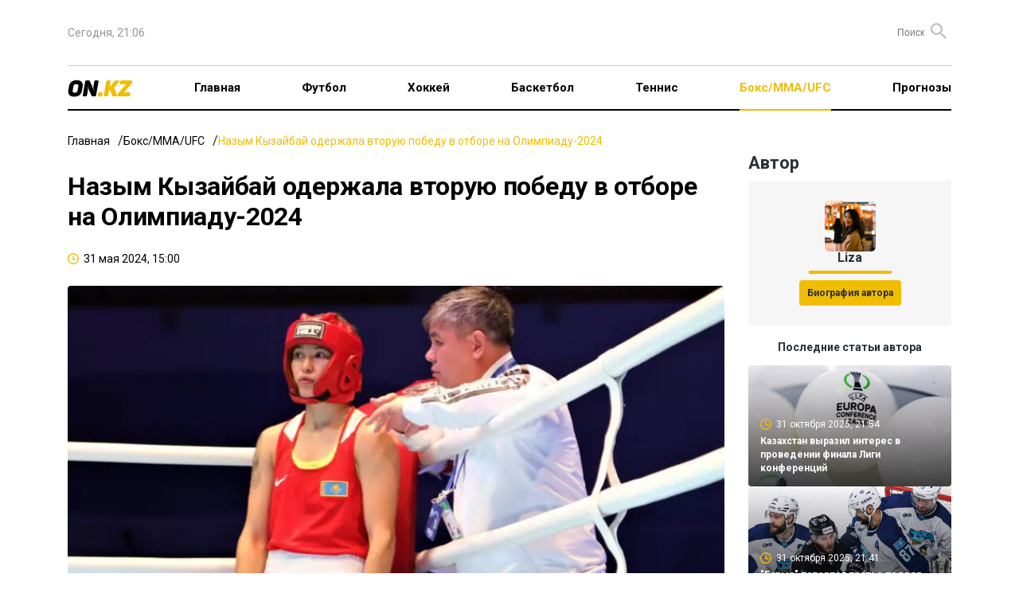

--- FILE ---
content_type: text/html; charset=UTF-8
request_url: https://on.kz/boxing-mma-ufc/nazyim-kyizaybay-oderjala-vtoruyu-pobedu-v-otbore-na-olimpiadu-2024-219323/
body_size: 21212
content:
<!DOCTYPE html>
<html lang="ru">
<head>
    <meta charset="utf-8">
    <meta name="viewport" content="width=device-width, initial-scale=1">
        <title>Назым Кызайбай одержала вторую победу в отборе на Олимпиаду-2024</title>
<meta property="og:title" content="Назым Кызайбай одержала вторую победу в отборе на Олимпиаду-2024">
<meta name="twitter:title" content="Назым Кызайбай одержала вторую победу в отборе на Олимпиаду-2024">
<meta property="vk:title" content="Назым Кызайбай одержала вторую победу в отборе на Олимпиаду-2024">
<meta property="og:type" content="article">
<meta property="og:updated_time" content="2024-05-31T15:00:48+06:00">
<meta name="author" content="on.kz">
<meta name="twitter:image" content="https://on.kz/storage/news/news_219323/content/4f395926e46775c82c18d53a270f1263.jpg">
<meta property="vk:image" content="https://on.kz/storage/news/news_219323/content/4f395926e46775c82c18d53a270f1263.jpg">
<meta property="og:image" content="https://on.kz/storage/news/news_219323/content/4f395926e46775c82c18d53a270f1263.jpg">
<meta name="article:published_time" property="article:published_time"
      content="2024-05-31T15:00:48+06:00">
<meta name="article:modified_time" content="2024-05-31T15:00:48+06:00">


<meta name="article:section" content="Новости">
<meta name="article:tag" content="Бокс/ММА/UFC">
            <meta name="article:tag" content="Boxing">
    <meta name="telegram:channel" content="@focus">
<meta name="news_keywords" content="Назым,Кызайбай,одержала,вторую,победу,в,отборе,на,Олимпиаду-2024">
<meta name="description" content="Казахстанская боксерша Назым Кызайбай провела свой второй поединок на отборочном турнире за олимпийские квоты в Бангкоке, Таиланд">
<meta name="twitter:description" content="Казахстанская боксерша Назым Кызайбай провела свой второй поединок на отборочном турнире за олимпийские квоты в Бангкоке, Таиланд">
<meta property="og:description" content="Казахстанская боксерша Назым Кызайбай провела свой второй поединок на отборочном турнире за олимпийские квоты в Бангкоке, Таиланд">
<meta property="vk:description" content="Казахстанская боксерша Назым Кызайбай провела свой второй поединок на отборочном турнире за олимпийские квоты в Бангкоке, Таиланд">
<meta name="twitter:card" content="summary_large_image">
<meta name="geo.placename" content="Almaty, Kazakhstan">
<meta name="geo.position" content="43.235955,76.881530">
<meta name="geo.region" content="KZ-ALA">
<meta name="geo.country" content="KZ">
<meta name="ICBM" content="43.235955,76.881530">
<meta http-equiv="X-UA-Compatible" content="IE=edge">
<meta property="og:site_name" content="On.kz: новости спорта - Focus">
<meta property="twitter:site" content="@focuskz">
<meta property="og:image:width" content="1200">
<meta property="og:image:height" content="630">
<meta property="og:url" content="https://on.kz/boxing-mma-ufc/nazyim-kyizaybay-oderjala-vtoruyu-pobedu-v-otbore-na-olimpiadu-2024-219323/">
<meta property="og:locale" content="ru_RU">
<meta name="twitter:url" content="https://on.kz/boxing-mma-ufc/nazyim-kyizaybay-oderjala-vtoruyu-pobedu-v-otbore-na-olimpiadu-2024-219323/">
<meta property="vk:url" content="https://on.kz/boxing-mma-ufc/nazyim-kyizaybay-oderjala-vtoruyu-pobedu-v-otbore-na-olimpiadu-2024-219323/">
<link href="https://on.kz/boxing-mma-ufc/nazyim-kyizaybay-oderjala-vtoruyu-pobedu-v-otbore-na-olimpiadu-2024-219323/" rel="canonical">
<link href="https://on.kz/storage/news/news_219323/content/4f395926e46775c82c18d53a270f1263.jpg" rel="image_src">
<link href="https://on.kz/boxing-mma-ufc/nazyim-kyizaybay-oderjala-vtoruyu-pobedu-v-otbore-na-olimpiadu-2024-219323/amp/" rel="amphtml">
<meta name="robots" content="max-image-preview:large">
    <link rel="icon" type="image/svg" sizes="16x16" href="/image/ON.KZ.svg">
    <link rel="preload" as="style" href="https://on.kz/build/assets/main-b0834e11.css" /><link rel="modulepreload" href="https://on.kz/build/assets/main-0488f3fd.js" /><link rel="modulepreload" href="https://on.kz/build/assets/runtime-dom.esm-bundler-09ec0e6e.js" /><link rel="stylesheet" href="https://on.kz/build/assets/main-b0834e11.css" /><script type="module" src="https://on.kz/build/assets/main-0488f3fd.js"></script>    <meta name="google-site-verification" content="mZrYKn0uDBt9GQjoIpkXf246bmc1Y5gSkujt6RpdKjw"/>
    <meta name="yandex-verification" content="c854f988b27970f5"/>
    <meta name="zen-verification" content="WP1Ee3ZqGxC5sLseVoMreFtuGncMEuLEp1BYitxNi48hPfI8vyTxumbaWFL0v9az"/>
    <meta name="theme-color" content="#f1bd00">
    <meta name="msapplication-TileColor" content="#f1bd00">
                <script type="application/ld+json">
            {
              "@context": "http://schema.org",
              "@type": "WebSite",
              "url": "https://on.kz/",
          "potentialAction": {
            "@type": "SearchAction",
            "target": "https://on.kz/search/?text={search_term_string}",
            "query-input": "required name=search_term_string"
          }
        }
        </script>
        <script type="application/ld+json">
        {"@context":"http:\/\/schema.org","@type":"NewsArticle","mainEntityOfPage":{"@type":"WebPage","@id":"https:\/\/on.kz\/boxing-mma-ufc\/nazyim-kyizaybay-oderjala-vtoruyu-pobedu-v-otbore-na-olimpiadu-2024-219323\/"},"headline":"\u041d\u0430\u0437\u044b\u043c \u041a\u044b\u0437\u0430\u0439\u0431\u0430\u0439 \u043e\u0434\u0435\u0440\u0436\u0430\u043b\u0430 \u0432\u0442\u043e\u0440\u0443\u044e \u043f\u043e\u0431\u0435\u0434\u0443 \u0432 \u043e\u0442\u0431\u043e\u0440\u0435 \u043d\u0430 \u041e\u043b\u0438\u043c\u043f\u0438\u0430\u0434\u0443-2024","image":{"@type":"ImageObject","url":"https:\/\/on.kz\/storage\/news\/news_219323\/thumb_m\/4f395926e46775c82c18d53a270f1263.jpg","height":800,"width":450},"datePublished":"2024-05-31T15:00:48+06:00","dateModified":"2024-05-31T15:00:48+06:00","author":[{"@type":"Person","name":"Liza","url":"https:\/\/on.kz\/author\/5-liza"}],"publisher":{"@type":"Organization","name":"On.kz","logo":{"@type":"ImageObject","url":"https:\/\/on.kz\/image\/FOCUS.KZ.svg","width":134,"height":22}},"description":"\u041a\u0430\u0437\u0430\u0445\u0441\u0442\u0430\u043d\u0441\u043a\u0430\u044f \u0431\u043e\u043a\u0441\u0435\u0440\u0448\u0430 \u041d\u0430\u0437\u044b\u043c \u041a\u044b\u0437\u0430\u0439\u0431\u0430\u0439 \u043f\u0440\u043e\u0432\u0435\u043b\u0430 \u0441\u0432\u043e\u0439 \u0432\u0442\u043e\u0440\u043e\u0439 \u043f\u043e\u0435\u0434\u0438\u043d\u043e\u043a \u043d\u0430 \u043e\u0442\u0431\u043e\u0440\u043e\u0447\u043d\u043e\u043c \u0442\u0443\u0440\u043d\u0438\u0440\u0435 \u0437\u0430 \u043e\u043b\u0438\u043c\u043f\u0438\u0439\u0441\u043a\u0438\u0435 \u043a\u0432\u043e\u0442\u044b \u0432 \u0411\u0430\u043d\u0433\u043a\u043e\u043a\u0435, \u0422\u0430\u0438\u043b\u0430\u043d\u0434"}
    </script>
    <script>
        window.yaContextCb = window.yaContextCb || [];
    </script>
    <script>
        window.jsLoad = window.jsLoad || [];
    </script>
    <script>
        window.jsLoad.push({
            name: 'googletagmanager',
            value: 'https://www.googletagmanager.com/gtag/js?id=G-NCW92BRXWW'
        });
    </script>
    <link rel="preconnect" href="https://yastatic.net/">
    <link rel="preconnect" href="https://avatars.mds.yandex.net/">
    <link rel="preconnect" href="https://mc.yandex.ru/">
    <link rel="preconnect" href="https://ads.adfox.ru">
    <link rel="preload" href="https://yastatic.net/s3/home/fonts/ys/3/text-variable-full.woff2" type="font/woff2"
          as="font" crossorigin="anonymous">
    <script async src="https://pagead2.googlesyndication.com/pagead/js/adsbygoogle.js?client=ca-pub-4696202908550151"
            crossorigin="anonymous"></script>
</head>
<body>
<header class="container">
    <nav class="top">
        <ul class="menu">
            <li>
                <time>Сегодня, 21:06</time>
            </li>
            <li>
                <div class="partners">


                </div>
                <form method="GET" action="https://on.kz/search" class="search-container">
                    <input type="text" class="text-search" placeholder="Поиск" name="text" id="text-search">
                    <button class="button-search"><i class="icon-search"></i></button>
                </form>
            </li>
        </ul>
    </nav>
    <nav class="main">
        <ul class="menu">
            <li class="logo">
                <a href="/">
                    <img src="/image/ON.KZ.svg" alt="">
                </a>
            </li>
            <li class="menu-toggle">
                <button>
                    <svg xmlns="http://www.w3.org/2000/svg" width="19" height="12" viewBox="0 0 19 12" fill="none">
                        <rect width="19" height="2" rx="1" fill="black"/>
                        <rect y="5" width="19" height="2" rx="1" fill="black"/>
                        <rect y="10" width="19" height="2" rx="1" fill="black"/>
                    </svg>
                </button>
            </li>
            <li>
                <a href="/">Главная</a>
            </li>
                                                <li class="" >
                        <a href="/football/">Футбол</a>
                    </li>
                                                                <li class="" >
                        <a href="/hockey/">Хоккей</a>
                    </li>
                                                                <li class="" >
                        <a href="/basketball/">Баскетбол</a>
                    </li>
                                                                <li class="" >
                        <a href="/tennis/">Теннис</a>
                    </li>
                                                                <li class="active" >
                        <a href="/boxing-mma-ufc/">Бокс/ММА/UFC</a>
                    </li>
                                                                <li class="" >
                        <a href="/predictions/">Прогнозы</a>
                    </li>
                            
            
            
            
            
            
            
            
            
            
            
            
            
            
            
            
        </ul>
    </nav>
    <div class="mobile-menu">
        <div class="cover"></div>
        <div class="menu-body">
            <div class="close">
                <svg xmlns="http://www.w3.org/2000/svg" width="14" height="14" viewBox="0 0 14 14" fill="none">
                    <path fill-rule="evenodd" clip-rule="evenodd"
                          d="M13.295 2.115C13.6844 1.72564 13.6844 1.09436 13.295 0.705C12.9056 0.315639 12.2744 0.315639 11.885 0.705L7 5.59L2.115 0.705C1.72564 0.315639 1.09436 0.315639 0.705 0.705C0.315639 1.09436 0.315639 1.72564 0.705 2.115L5.59 7L0.705 11.885C0.315639 12.2744 0.315639 12.9056 0.705 13.295C1.09436 13.6844 1.72564 13.6844 2.115 13.295L7 8.41L11.885 13.295C12.2744 13.6844 12.9056 13.6844 13.295 13.295C13.6844 12.9056 13.6844 12.2744 13.295 11.885L8.41 7L13.295 2.115Z"
                          fill="black"/>
                </svg>
            </div>
            <div class="logo-menu">
                <img src="/image/ON.KZ.svg" alt="">
            </div>

            <ul>
                <li class="menu-item" >
                    <a href="/">Главная</a>
                </li>
                                    <li class="menu-item" >
                        <a href="/football/">Футбол</a>
                    </li>
                                    <li class="menu-item" >
                        <a href="/hockey/">Хоккей</a>
                    </li>
                                    <li class="menu-item" >
                        <a href="/basketball/">Баскетбол</a>
                    </li>
                                    <li class="menu-item" >
                        <a href="/tennis/">Теннис</a>
                    </li>
                                    <li class="menu-item active" >
                        <a href="/boxing-mma-ufc/">Бокс/ММА/UFC</a>
                    </li>
                                    <li class="menu-item" >
                        <a href="/predictions/">Прогнозы</a>
                    </li>
                            </ul>

            <div class="bg-gray">
                <ul>
                    <li class="menu-item">
                        <a href="#">О проекте</a>
                    </li>
                    <li class="menu-item">
                        <a href="#">О персональных данных</a>
                    </li>
                    <li class="menu-item">
                        <a href="#">FAQ</a>
                    </li>
                    <li class="menu-item">
                        <a href="#">Контакты</a>
                    </li>
                    <li class="menu-item">
                        <a href="#">Для СМИ</a>
                    </li>
                    <li class="menu-item">
                        <a href="#">Пользовательское соглашение</a>
                    </li>
                </ul>
            </div>

        </div>
    </div>
</header>


<main id="app">
            <div class="top-banner container">
        <!--Тип баннера: On.kz Desktop 100%x125 Сквозной Верх-->
    <div id="adfox_170955612330743629"></div>
        </div>
            <div class="container">
        <ul class="breadcrumbs">
            <li><a href="/">Главная</a></li>
            <li><a href="/boxing-mma-ufc/">Бокс/ММА/UFC</a></li>
            <li><span>Назым Кызайбай одержала вторую победу в отборе на Олимпиаду-2024</span></li>
        </ul>
        <div class="grid-2">
            <article class="news-content">
                <h1 class="news-header">Назым Кызайбай одержала вторую победу в отборе на Олимпиаду-2024</h1>
                <ul class="data-list">
                    <li>
                        <i class="icon-clock"></i>
                        <time>31 мая 2024, 15:00</time>
                    </li>
                    
                </ul>
                <div class="article-container">
                    <div class="image-container">
                        
                        <picture>
                            <source media="(max-width: 640px)" srcset="/storage/news/news_219323/small/4f395926e46775c82c18d53a270f1263.webp"
                                    type="image/webp">
                            <source media="(max-width: 640px)" srcset="/storage/news/news_219323/content/4f395926e46775c82c18d53a270f1263.jpg" type="image/jpeg">
                            <source srcset="/storage/news/news_219323/content/4f395926e46775c82c18d53a270f1263.webp" type="image/webp">
                            <source srcset="/storage/news/news_219323/content/4f395926e46775c82c18d53a270f1263.jpg" type="image/jpeg">
                            <img width="885" height="502" src="/storage/news/news_219323/content/4f395926e46775c82c18d53a270f1263.jpg" alt="Назым Кызайбай одержала вторую победу в отборе на Олимпиаду-2024">
                        </picture>
                    </div>
                    <em><img src="/image/ON.KZ.svg" alt=""></em>
                    <div class="in-page-banner">
        <!--Тип баннера: On.kz Desktop InPage-->
    <!--AdFox START-->
    <!--yandex_smi24kz-->
    <!--Площадка: on.kz / on.kz / on.kz_inpage_desktop-->
    <!--Категория: <не задана>-->
    <!--Тип баннера: on.kz_inpage_desktop-->
    <div id="adfox_171890228515267825"></div>
        </div>
                    <div class="content">
                        <p><i>Казахстанская боксерша Назым Кызайбай провела свой второй поединок на отборочном турнире за олимпийские квоты в Бангкоке, Таиланд, сообщает <a href="/" target="_blank" rel="noopener"><b>On.kz</b></a>.</i></p>
<p>В категории до 50 килограммов, на стадии 1/16 финала, она встретилась с Джухюнг Джун из Южной Кореи. После трех раундов единогласным решением судей (5:0) победу одержала Назым. Таким образом, она продолжает борьбу за лицензию на Олимпиаду-2024, в то время как южнокорейская боксерша выбыла из состязаний за путевку в Париж.</p>
<p>Напомним, что в своем первом поединке в Бангкоке Назым Кызайбай одержала досрочную победу над словацкой спортсменкой Николь Дуриковой.</p>
<p>Фото: КФБ</p>
                    </div>
                    <div class="interscroll-banner">
    </div>
                    <ul class="tag-list">
                                                                                    <li><a href="https://on.kz/tag/boxing">Boxing</a></li>
                                                                        </ul>
                    <ul class="share">
    <li>
        Поделиться        <button class="share-button">
            <svg xmlns="http://www.w3.org/2000/svg" width="18" height="20" viewBox="0 0 18 20" fill="none">
                <path
                    d="M15 20.0001C14.1667 20.0001 13.4583 19.7084 12.875 19.1251C12.2917 18.5417 12 17.8334 12 17.0001C12 16.8834 12.0083 16.7624 12.025 16.6371C12.0417 16.5117 12.0667 16.3994 12.1 16.3001L5.05 12.2001C4.76667 12.4501 4.45 12.6461 4.1 12.7881C3.75 12.9301 3.38333 13.0007 3 13.0001C2.16667 13.0001 1.45833 12.7084 0.875 12.1251C0.291667 11.5417 0 10.8334 0 10.0001C0 9.16673 0.291667 8.45839 0.875 7.87506C1.45833 7.29173 2.16667 7.00006 3 7.00006C3.38333 7.00006 3.75 7.07106 4.1 7.21306C4.45 7.35506 4.76667 7.55073 5.05 7.80006L12.1 3.70006C12.0667 3.60006 12.0417 3.48773 12.025 3.36306C12.0083 3.23839 12 3.11739 12 3.00006C12 2.16673 12.2917 1.45839 12.875 0.875061C13.4583 0.291728 14.1667 6.10352e-05 15 6.10352e-05C15.8333 6.10352e-05 16.5417 0.291728 17.125 0.875061C17.7083 1.45839 18 2.16673 18 3.00006C18 3.83339 17.7083 4.54173 17.125 5.12506C16.5417 5.70839 15.8333 6.00006 15 6.00006C14.6167 6.00006 14.25 5.92939 13.9 5.78806C13.55 5.64673 13.2333 5.45073 12.95 5.20006L5.9 9.30006C5.93333 9.40006 5.95833 9.51273 5.975 9.63806C5.99167 9.76339 6 9.88406 6 10.0001C6 10.1167 5.99167 10.2377 5.975 10.3631C5.95833 10.4884 5.93333 10.6007 5.9 10.7001L12.95 14.8001C13.2333 14.5501 13.55 14.3544 13.9 14.2131C14.25 14.0717 14.6167 14.0007 15 14.0001C15.8333 14.0001 16.5417 14.2917 17.125 14.8751C17.7083 15.4584 18 16.1667 18 17.0001C18 17.8334 17.7083 18.5417 17.125 19.1251C16.5417 19.7084 15.8333 20.0001 15 20.0001Z"
                    fill="#2A2F37"/>
            </svg>
        </button>
        <div class="share-news">
            <share-news :title="'Назым Кызайбай одержала вторую победу в отборе на Олимпиаду-2024'" :url="'https://on.kz/boxing-mma-ufc/nazyim-kyizaybay-oderjala-vtoruyu-pobedu-v-otbore-na-olimpiadu-2024-219323/'"></share-news>
        </div>
    </li>
</ul>

<ul class="share">
        <li>
        <button class="bg-transparent border-none" onclick="Reaction(219323,1,this)">
            <svg xmlns="http://www.w3.org/2000/svg" width="18" height="24" viewBox="0 0 18 24" fill="none">
                <path
                    d="M16.7505 10.8431C15.8716 13.3184 14.8062 14.0987 14.1937 13.722C13.2881 13.157 15.0459 12.6727 14.966 9.49782C14.8861 6.1615 13.2615 4.22428 12.2494 2.77136C12.356 4.35881 12.0097 5.83863 11.264 5.86553C10.3318 5.89244 9.4529 4.92383 9.8524 3.30948C10.0921 2.31396 9.71923 1.0763 8.92023 6.10352e-05C9.26647 1.80275 7.13578 2.018 6.60312 4.11665C6.12371 5.97315 7.08252 7.34535 5.85738 7.69513C4.57897 8.07181 4.2061 7.15701 4.33927 4.27809C2.79453 5.97316 0.93018 9.09424 1.51612 12.3498C1.96889 14.9059 3.14076 16.7086 1.94226 16.5471C1.46285 16.4933 0.743745 15.0135 0.53068 13.7758C-0.0286247 16.2243 0.0512753 17.8117 1.03672 19.9642C1.72919 21.444 4.63224 24.0001 8.54736 24.0001C12.8886 24.0001 15.4454 20.5561 16.2178 19.453C18.6415 16.0359 17.4962 11.2467 16.7505 10.8431Z"
                    fill="url(#paint0_radial_15_809)"/>
                <path
                    d="M5.87951 15.2733C6.04072 15.9452 7.11551 16.6441 7.92159 15.4077C10.2861 11.806 8.80829 10.0859 8.67394 8.50006C9.53376 9.44079 12.2745 12.478 11.2803 15.4883C10.9578 16.4828 10.5817 17.6654 11.3878 17.9342C12.2745 18.2299 13.1612 16.1603 13.188 16.1603C13.2149 16.1603 14.8271 18.9824 12.0864 21.9659C10.3667 23.8473 7.89472 23.8742 6.4169 22.7185C4.96594 21.5627 3.86429 19.8157 4.26733 16.9666C4.5629 14.8164 5.47646 13.8219 6.09446 13.3381C6.09446 13.365 5.74516 14.8164 5.87951 15.2733Z"
                    fill="url(#paint1_radial_15_809)"/>
                <defs>
                    <radialGradient id="paint0_radial_15_809" cx="0" cy="0" r="1" gradientUnits="userSpaceOnUse" gradientTransform="translate(814.215 1490.82) scale(879.739 879.743)">
                        <stop offset="0.2796" stop-color="#EFAA05"/>
                        <stop offset="0.374" stop-color="#EFA207"/>
                        <stop offset="0.5413" stop-color="#ED8A0C"/>
                        <stop offset="0.7605" stop-color="#EA6111"/>
                        <stop offset="0.8226" stop-color="#E95312"/>
                        <stop offset="1" stop-color="#E52A18"/>
                    </radialGradient>
                    <radialGradient id="paint1_radial_15_809" cx="0" cy="0" r="1" gradientUnits="userSpaceOnUse" gradientTransform="translate(444.448 814.51) scale(1013.48 1013.47)">
                        <stop stop-color="#F49817"/>
                        <stop offset="0.957" stop-color="#FCC00D"/>
                    </radialGradient>
                </defs>
            </svg>
            <span data-id="1">0</span>
        </button>
    </li>
    <li>
        <button class="bg-transparent border-none" onclick="Reaction(219323,2,this)">
            <svg xmlns="http://www.w3.org/2000/svg" width="24" height="24" viewBox="0 0 24 24" fill="none">
                <g clip-path="url(#clip0_15_825)">
                    <path d="M12 24.0001C18.6274 24.0001 24 18.6275 24 12.0001C24 5.37264 18.6274 6.10352e-05 12 6.10352e-05C5.37258 6.10352e-05 0 5.37264 0 12.0001C0 18.6275 5.37258 24.0001 12 24.0001Z"
                          fill="url(#paint0_radial_15_825)"/>
                    <path d="M12.0001 23.4667C18.333 23.4667 23.4668 18.3329 23.4668 12.0001C23.4668 5.66719 18.333 0.533386 12.0001 0.533386C5.66725 0.533386 0.533447 5.66719 0.533447 12.0001C0.533447 18.3329 5.66725 23.4667 12.0001 23.4667Z"
                          fill="url(#paint1_radial_15_825)"/>
                    <path d="M7.6333 16.4334C7.89997 17.0334 9.4333 19.0667 12.0333 19.1667C14.6333 19.0667 16.2 17.0334 16.4666 16.4334C16.2333 16.5667 14.4 16.8334 12.0333 16.8334C9.59997 16.8334 7.9333 16.5334 7.6333 16.4334Z"
                          fill="url(#paint2_radial_15_825)" stroke="#A43816" stroke-miterlimit="10"/>
                    <path d="M15.8999 13.1667C16.7283 13.1667 17.3999 12.3459 17.3999 11.3334C17.3999 10.3209 16.7283 9.50006 15.8999 9.50006C15.0715 9.50006 14.3999 10.3209 14.3999 11.3334C14.3999 12.3459 15.0715 13.1667 15.8999 13.1667Z"
                          fill="#391E10"/>
                    <path d="M15.6999 11.7001C16.1049 11.7001 16.4332 11.312 16.4332 10.8334C16.4332 10.3548 16.1049 9.96674 15.6999 9.96674C15.2949 9.96674 14.9666 10.3548 14.9666 10.8334C14.9666 11.312 15.2949 11.7001 15.6999 11.7001Z"
                          fill="url(#paint3_radial_15_825)"/>
                    <path d="M8.2334 13.1667C9.06183 13.1667 9.7334 12.3459 9.7334 11.3334C9.7334 10.3209 9.06183 9.50006 8.2334 9.50006C7.40497 9.50006 6.7334 10.3209 6.7334 11.3334C6.7334 12.3459 7.40497 13.1667 8.2334 13.1667Z"
                          fill="#391E10"/>
                    <path d="M8.36663 11.7001C8.77164 11.7001 9.09997 11.312 9.09997 10.8334C9.09997 10.3548 8.77164 9.96674 8.36663 9.96674C7.96163 9.96674 7.6333 10.3548 7.6333 10.8334C7.6333 11.312 7.96163 11.7001 8.36663 11.7001Z"
                          fill="url(#paint4_radial_15_825)"/>
                    <path
                        d="M10.0334 8.13339C9.90004 8.20005 9.76671 8.20005 9.66671 8.10005C9.33337 7.70005 8.83337 7.46672 8.30004 7.46672C7.76671 7.46672 7.26671 7.70005 6.93337 8.10005C6.83337 8.20005 6.70004 8.23339 6.56671 8.13339C6.43337 8.03339 6.40004 7.83339 6.50004 7.70005C6.93337 7.20005 7.60004 6.90005 8.30004 6.90005C9.00004 6.90005 9.63337 7.20005 10.1 7.70005C10.2 7.83339 10.1667 8.03339 10.0334 8.13339Z"
                        fill="#391E10"/>
                    <path
                        d="M17.6332 8.13339C17.4999 8.20005 17.3666 8.20005 17.2666 8.10005C16.9332 7.70005 16.4332 7.46672 15.8999 7.46672C15.3666 7.46672 14.8666 7.70005 14.5332 8.10005C14.4332 8.20005 14.2999 8.23339 14.1666 8.13339C14.0332 8.03339 13.9999 7.83339 14.0999 7.70005C14.5332 7.20005 15.1999 6.90005 15.8999 6.90005C16.5999 6.90005 17.2332 7.20005 17.6999 7.70005C17.8332 7.83339 17.7999 8.03339 17.6332 8.13339Z"
                        fill="#391E10"/>
                </g>
                <defs>
                    <radialGradient id="paint0_radial_15_825" cx="0" cy="0" r="1" gradientUnits="userSpaceOnUse" gradientTransform="translate(12 12.0001) scale(12)">
                        <stop offset="0.65" stop-color="#FAC637"/>
                        <stop offset="0.735" stop-color="#F9BE31"/>
                        <stop offset="0.884" stop-color="#F6A722"/>
                        <stop offset="1" stop-color="#F39114"/>
                    </radialGradient>
                    <radialGradient id="paint1_radial_15_825" cx="0" cy="0" r="1" gradientUnits="userSpaceOnUse" gradientTransform="translate(12.1228 4.02039) scale(18.8503)">
                        <stop stop-color="#F5F0A1"/>
                        <stop offset="0.178" stop-color="#F6EA94" stop-opacity="0.822"/>
                        <stop offset="0.493" stop-color="#F8D773" stop-opacity="0.507"/>
                        <stop offset="0.906" stop-color="#F9B83B" stop-opacity="0.094"/>
                        <stop offset="1" stop-color="#F9AF2B" stop-opacity="0"/>
                    </radialGradient>
                    <radialGradient id="paint2_radial_15_825" cx="0" cy="0" r="1" gradientUnits="userSpaceOnUse"
                                    gradientTransform="translate(11.9699 18.3823) rotate(180) scale(3.28807 3.07145)">
                        <stop offset="0.145" stop-color="#E94D22"/>
                        <stop offset="0.28" stop-color="#CE481D"/>
                        <stop offset="0.444" stop-color="#B8431A"/>
                        <stop offset="0.603" stop-color="#AB4018"/>
                        <stop offset="0.753" stop-color="#A73F17"/>
                        <stop offset="1" stop-color="#A93317"/>
                    </radialGradient>
                    <radialGradient id="paint3_radial_15_825" cx="0" cy="0" r="1" gradientUnits="userSpaceOnUse" gradientTransform="translate(15.6899 10.8254) scale(0.801)">
                        <stop stop-color="#FBFDFE" stop-opacity="0.8"/>
                        <stop offset="0.103" stop-color="#EEECEB" stop-opacity="0.717"/>
                        <stop offset="0.287" stop-color="#CBC1BC" stop-opacity="0.571"/>
                        <stop offset="0.529" stop-color="#998379" stop-opacity="0.377"/>
                        <stop offset="0.816" stop-color="#5D4134" stop-opacity="0.147"/>
                        <stop offset="1" stop-color="#391E10" stop-opacity="0"/>
                    </radialGradient>
                    <radialGradient id="paint4_radial_15_825" cx="0" cy="0" r="1" gradientUnits="userSpaceOnUse" gradientTransform="translate(8.35663 10.8254) scale(0.801)">
                        <stop stop-color="#FBFDFE" stop-opacity="0.8"/>
                        <stop offset="0.103" stop-color="#EEECEB" stop-opacity="0.717"/>
                        <stop offset="0.287" stop-color="#CBC1BC" stop-opacity="0.571"/>
                        <stop offset="0.529" stop-color="#998379" stop-opacity="0.377"/>
                        <stop offset="0.816" stop-color="#5D4134" stop-opacity="0.147"/>
                        <stop offset="1" stop-color="#391E10" stop-opacity="0"/>
                    </radialGradient>
                    <clipPath id="clip0_15_825">
                        <rect width="24" height="24" fill="white"/>
                    </clipPath>
                </defs>
            </svg>
            <span data-id="2">0</span>
        </button>
    </li>
    <li>
        <button class="bg-transparent border-none" onclick="Reaction(219323,3,this)">
            <svg xmlns="http://www.w3.org/2000/svg" width="24" height="24" viewBox="0 0 24 24" fill="none">
                <g clip-path="url(#clip0_15_797)">
                    <path d="M12 24.0001C18.6274 24.0001 24 18.6275 24 12.0001C24 5.37264 18.6274 6.10352e-05 12 6.10352e-05C5.37258 6.10352e-05 0 5.37264 0 12.0001C0 18.6275 5.37258 24.0001 12 24.0001Z"
                          fill="url(#paint0_radial_15_797)"/>
                    <path d="M12.0001 23.4667C18.333 23.4667 23.4668 18.3329 23.4668 12.0001C23.4668 5.66719 18.333 0.533386 12.0001 0.533386C5.66725 0.533386 0.533447 5.66719 0.533447 12.0001C0.533447 18.3329 5.66725 23.4667 12.0001 23.4667Z"
                          fill="url(#paint1_radial_15_797)"/>
                    <path d="M8.23333 13.8334C9.19063 13.8334 9.96667 12.8932 9.96667 11.7334C9.96667 10.5736 9.19063 9.63339 8.23333 9.63339C7.27604 9.63339 6.5 10.5736 6.5 11.7334C6.5 12.8932 7.27604 13.8334 8.23333 13.8334Z"
                          fill="#391E10"/>
                    <path d="M8.03338 12.3667C8.43839 12.3667 8.76672 11.9787 8.76672 11.5001C8.76672 11.0214 8.43839 10.6334 8.03338 10.6334C7.62837 10.6334 7.30005 11.0214 7.30005 11.5001C7.30005 11.9787 7.62837 12.3667 8.03338 12.3667Z"
                          fill="url(#paint2_radial_15_797)"/>
                    <path d="M15.5334 13.8334C16.4907 13.8334 17.2667 12.8932 17.2667 11.7334C17.2667 10.5736 16.4907 9.63339 15.5334 9.63339C14.5761 9.63339 13.8 10.5736 13.8 11.7334C13.8 12.8932 14.5761 13.8334 15.5334 13.8334Z"
                          fill="#391E10"/>
                    <path d="M15.3666 12.3667C15.7716 12.3667 16.1 11.9787 16.1 11.5001C16.1 11.0214 15.7716 10.6334 15.3666 10.6334C14.9616 10.6334 14.6333 11.0214 14.6333 11.5001C14.6333 11.9787 14.9616 12.3667 15.3666 12.3667Z"
                          fill="url(#paint3_radial_15_797)"/>
                    <path
                        d="M8.13345 6.93338C7.43345 6.93338 6.70011 7.20005 6.16678 7.70005C6.10011 7.76671 6.03345 7.86671 6.03345 8.00005C6.03345 8.10005 6.06678 8.20005 6.13345 8.26671L6.16678 8.30005C6.23345 8.36671 6.33345 8.40005 6.43345 8.40005C6.53345 8.40005 6.63345 8.36671 6.70011 8.30005C7.10011 7.93338 7.60011 7.73338 8.13345 7.73338C8.66678 7.73338 9.16678 7.93338 9.56678 8.30005C9.73345 8.43338 9.93345 8.43338 10.1001 8.30005L10.1334 8.26671C10.2001 8.20005 10.2668 8.10005 10.2668 8.00005C10.2668 7.90005 10.2001 7.80005 10.1334 7.70005C9.53345 7.20005 8.83345 6.93338 8.13345 6.93338Z"
                        fill="#391E10"/>
                    <path
                        d="M17.5335 7.70005C16.9668 7.20005 16.2668 6.93338 15.5668 6.93338C14.8668 6.93338 14.1335 7.20005 13.6001 7.70005C13.5335 7.76671 13.4668 7.86671 13.4668 8.00005C13.4668 8.10005 13.5001 8.20005 13.5668 8.26671L13.6001 8.30005C13.6668 8.36671 13.7668 8.40005 13.8668 8.40005C13.9668 8.40005 14.0668 8.36671 14.1335 8.30005C14.5335 7.93338 15.0335 7.73338 15.5668 7.73338C16.1001 7.73338 16.6001 7.93338 17.0001 8.30005C17.1668 8.43338 17.3668 8.43338 17.5335 8.30005L17.5668 8.26671C17.6335 8.20005 17.7001 8.10005 17.7001 8.00005C17.6668 7.86671 17.6335 7.76671 17.5335 7.70005Z"
                        fill="#391E10"/>
                    <path d="M14.0667 18.3334C14.0667 19.6334 13.1333 20.2667 12 20.2667C10.8667 20.2667 9.93335 19.6001 9.93335 18.3334C9.93335 17.0667 10.8667 16.0001 12 16.0001C13.1333 16.0001 14.0667 17.0334 14.0667 18.3334Z"
                          fill="url(#paint4_radial_15_797)"/>
                </g>
                <defs>
                    <radialGradient id="paint0_radial_15_797" cx="0" cy="0" r="1" gradientUnits="userSpaceOnUse" gradientTransform="translate(12 12.0001) scale(12)">
                        <stop offset="0.65" stop-color="#FAC637"/>
                        <stop offset="0.735" stop-color="#F9BE31"/>
                        <stop offset="0.884" stop-color="#F6A722"/>
                        <stop offset="1" stop-color="#F39114"/>
                    </radialGradient>
                    <radialGradient id="paint1_radial_15_797" cx="0" cy="0" r="1" gradientUnits="userSpaceOnUse" gradientTransform="translate(12.1228 4.02039) scale(18.8503)">
                        <stop stop-color="#F5F0A1"/>
                        <stop offset="0.178" stop-color="#F6EA94" stop-opacity="0.822"/>
                        <stop offset="0.493" stop-color="#F8D773" stop-opacity="0.507"/>
                        <stop offset="0.906" stop-color="#F9B83B" stop-opacity="0.094"/>
                        <stop offset="1" stop-color="#F9AF2B" stop-opacity="0"/>
                    </radialGradient>
                    <radialGradient id="paint2_radial_15_797" cx="0" cy="0" r="1" gradientUnits="userSpaceOnUse" gradientTransform="translate(8.04838 11.4921) scale(0.801)">
                        <stop stop-color="#FBFDFE" stop-opacity="0.8"/>
                        <stop offset="0.103" stop-color="#EEECEB" stop-opacity="0.717"/>
                        <stop offset="0.287" stop-color="#CBC1BC" stop-opacity="0.571"/>
                        <stop offset="0.529" stop-color="#998379" stop-opacity="0.377"/>
                        <stop offset="0.816" stop-color="#5D4134" stop-opacity="0.147"/>
                        <stop offset="1" stop-color="#391E10" stop-opacity="0"/>
                    </radialGradient>
                    <radialGradient id="paint3_radial_15_797" cx="0" cy="0" r="1" gradientUnits="userSpaceOnUse" gradientTransform="translate(15.3566 11.4921) scale(0.801)">
                        <stop stop-color="#FBFDFE" stop-opacity="0.8"/>
                        <stop offset="0.103" stop-color="#EEECEB" stop-opacity="0.717"/>
                        <stop offset="0.287" stop-color="#CBC1BC" stop-opacity="0.571"/>
                        <stop offset="0.529" stop-color="#998379" stop-opacity="0.377"/>
                        <stop offset="0.816" stop-color="#5D4134" stop-opacity="0.147"/>
                        <stop offset="1" stop-color="#391E10" stop-opacity="0"/>
                    </radialGradient>
                    <radialGradient id="paint4_radial_15_797" cx="0" cy="0" r="1" gradientUnits="userSpaceOnUse" gradientTransform="translate(11.9996 19.7984) scale(1.63793 1.60395)">
                        <stop stop-color="#922214"/>
                        <stop offset="0.273" stop-color="#7C2616"/>
                        <stop offset="0.861" stop-color="#462213"/>
                        <stop offset="1" stop-color="#391E10"/>
                    </radialGradient>
                    <clipPath id="clip0_15_797">
                        <rect width="24" height="24" fill="white"/>
                    </clipPath>
                </defs>
            </svg>
            <span data-id="3">0</span>
        </button>
    </li>
    <li>
        <button class="bg-transparent border-none" onclick="Reaction(219323,4,this)">
            <svg xmlns="http://www.w3.org/2000/svg" width="24" height="24" viewBox="0 0 24 24" fill="none">
                <g clip-path="url(#clip0_15_849)">
                    <path d="M12 24.0001C18.6274 24.0001 24 18.6275 24 12.0001C24 5.37264 18.6274 6.10352e-05 12 6.10352e-05C5.37258 6.10352e-05 0 5.37264 0 12.0001C0 18.6275 5.37258 24.0001 12 24.0001Z"
                          fill="url(#paint0_radial_15_849)"/>
                    <path d="M12 23.4783C18.3393 23.4783 23.4783 18.3393 23.4783 12.0001C23.4783 5.66078 18.3393 0.52179 12 0.52179C5.66072 0.52179 0.521729 5.66078 0.521729 12.0001C0.521729 18.3393 5.66072 23.4783 12 23.4783Z"
                          fill="url(#paint1_radial_15_849)"/>
                    <path d="M14.887 17.3914C14.7479 17.0088 13.7392 16.3479 12.0696 16.2783C10.4001 16.3479 9.39138 17.0435 9.21747 17.3914C8.80008 18.4348 9.39138 17.6001 12.0349 17.5653C14.7131 17.6001 15.3044 18.4696 14.887 17.3914Z"
                          fill="url(#paint2_radial_15_849)"/>
                    <path d="M15.7217 13.2174C16.5862 13.2174 17.2869 12.3609 17.2869 11.3044C17.2869 10.2479 16.5862 9.39136 15.7217 9.39136C14.8573 9.39136 14.1565 10.2479 14.1565 11.3044C14.1565 12.3609 14.8573 13.2174 15.7217 13.2174Z"
                          fill="#391E10"/>
                    <path d="M15.513 11.687C15.9356 11.687 16.2782 11.2821 16.2782 10.7827C16.2782 10.2832 15.9356 9.87833 15.513 9.87833C15.0904 9.87833 14.7478 10.2832 14.7478 10.7827C14.7478 11.2821 15.0904 11.687 15.513 11.687Z"
                          fill="url(#paint3_radial_15_849)"/>
                    <path d="M7.72171 13.2174C8.58616 13.2174 9.28693 12.3609 9.28693 11.3044C9.28693 10.2479 8.58616 9.39136 7.72171 9.39136C6.85727 9.39136 6.15649 10.2479 6.15649 11.3044C6.15649 12.3609 6.85727 13.2174 7.72171 13.2174Z"
                          fill="#391E10"/>
                    <path d="M7.86092 11.687C8.28354 11.687 8.62614 11.2821 8.62614 10.7827C8.62614 10.2832 8.28354 9.87833 7.86092 9.87833C7.4383 9.87833 7.0957 10.2832 7.0957 10.7827C7.0957 11.2821 7.4383 11.687 7.86092 11.687Z"
                          fill="url(#paint4_radial_15_849)"/>
                    <path d="M7.54782 17.2175C7.54782 17.8783 6.9913 18.4349 6.33043 18.4349C5.66956 18.4349 5.11304 17.8783 5.11304 17.2175C5.11304 16.5566 5.77391 15.1653 6.33043 14.4696C6.81739 15.1305 7.54782 16.5566 7.54782 17.2175Z"
                          fill="url(#paint5_radial_15_849)" stroke="#2A809A" stroke-miterlimit="10"/>
                    <path
                        d="M5.46089 8.69572C5.42611 8.5218 5.56524 8.34789 5.77394 8.31311C7.16524 8.10441 8.20872 7.51311 8.83481 6.95659C8.97394 6.85224 9.18263 6.85224 9.28698 6.95659C9.42611 7.09572 9.42611 7.3392 9.28698 7.47833C8.4522 8.24354 7.20002 8.80007 5.87828 9.00876C5.63481 9.00876 5.46089 8.86963 5.46089 8.69572Z"
                        fill="#391E10"/>
                    <path
                        d="M17.9827 8.69572C18.0175 8.5218 17.8783 8.34789 17.6696 8.31311C16.2783 8.10441 15.2349 7.51311 14.6088 6.95659C14.4696 6.85224 14.2609 6.85224 14.1566 6.95659C14.0175 7.09572 14.0175 7.3392 14.1566 7.47833C14.9914 8.24354 16.2436 8.80007 17.5653 9.00876C17.774 9.00876 17.9479 8.86963 17.9827 8.69572Z"
                        fill="#391E10"/>
                </g>
                <defs>
                    <radialGradient id="paint0_radial_15_849" cx="0" cy="0" r="1" gradientUnits="userSpaceOnUse" gradientTransform="translate(12 12.0001) scale(12)">
                        <stop offset="0.65" stop-color="#FAC637"/>
                        <stop offset="0.735" stop-color="#F9BE31"/>
                        <stop offset="0.884" stop-color="#F6A722"/>
                        <stop offset="1" stop-color="#F39114"/>
                    </radialGradient>
                    <radialGradient id="paint1_radial_15_849" cx="0" cy="0" r="1" gradientUnits="userSpaceOnUse" gradientTransform="translate(12.1228 4.02057) scale(18.8504)">
                        <stop stop-color="#F5F0A1"/>
                        <stop offset="0.178" stop-color="#F6EA94" stop-opacity="0.822"/>
                        <stop offset="0.493" stop-color="#F8D773" stop-opacity="0.507"/>
                        <stop offset="0.906" stop-color="#F9B83B" stop-opacity="0.094"/>
                        <stop offset="1" stop-color="#F9AF2B" stop-opacity="0"/>
                    </radialGradient>
                    <radialGradient id="paint2_radial_15_849" cx="0" cy="0" r="1" gradientUnits="userSpaceOnUse" gradientTransform="translate(12.0576 17.7543) scale(2.26976 2.09116)">
                        <stop stop-color="#922214"/>
                        <stop offset="0.063" stop-color="#882415"/>
                        <stop offset="0.258" stop-color="#6B2716"/>
                        <stop offset="0.452" stop-color="#552515"/>
                        <stop offset="0.643" stop-color="#462213"/>
                        <stop offset="0.827" stop-color="#3C1F11"/>
                        <stop offset="1" stop-color="#391E10"/>
                    </radialGradient>
                    <radialGradient id="paint3_radial_15_849" cx="0" cy="0" r="1" gradientUnits="userSpaceOnUse" gradientTransform="translate(15.5026 10.7743) scale(0.835826)">
                        <stop stop-color="#FBFDFE" stop-opacity="0.8"/>
                        <stop offset="0.103" stop-color="#EEECEB" stop-opacity="0.717"/>
                        <stop offset="0.287" stop-color="#CBC1BC" stop-opacity="0.571"/>
                        <stop offset="0.529" stop-color="#998379" stop-opacity="0.377"/>
                        <stop offset="0.816" stop-color="#5D4134" stop-opacity="0.147"/>
                        <stop offset="1" stop-color="#391E10" stop-opacity="0"/>
                    </radialGradient>
                    <radialGradient id="paint4_radial_15_849" cx="0" cy="0" r="1" gradientUnits="userSpaceOnUse" gradientTransform="translate(7.85049 10.7743) scale(0.835826)">
                        <stop stop-color="#FBFDFE" stop-opacity="0.8"/>
                        <stop offset="0.103" stop-color="#EEECEB" stop-opacity="0.717"/>
                        <stop offset="0.287" stop-color="#CBC1BC" stop-opacity="0.571"/>
                        <stop offset="0.529" stop-color="#998379" stop-opacity="0.377"/>
                        <stop offset="0.816" stop-color="#5D4134" stop-opacity="0.147"/>
                        <stop offset="1" stop-color="#391E10" stop-opacity="0"/>
                    </radialGradient>
                    <radialGradient id="paint5_radial_15_849" cx="0" cy="0" r="1" gradientUnits="userSpaceOnUse" gradientTransform="translate(6.31895 16.4568) scale(1.64244)">
                        <stop stop-color="#CEE9F3" stop-opacity="0.828"/>
                        <stop offset="0.144" stop-color="#BBDEED" stop-opacity="0.863"/>
                        <stop offset="0.436" stop-color="#85C1DE" stop-opacity="0.934"/>
                        <stop offset="0.704" stop-color="#35A5CF"/>
                    </radialGradient>
                    <clipPath id="clip0_15_849">
                        <rect width="24" height="24" fill="white"/>
                    </clipPath>
                </defs>
            </svg>
            <span data-id="4">0</span>
        </button>
    </li>
    <li>
        <button class="bg-transparent border-none" onclick="Reaction(219323,5,this)">
            <svg xmlns="http://www.w3.org/2000/svg" width="25" height="29" viewBox="0 0 25 29" fill="none">
                <g clip-path="url(#clip0_15_837)">
                    <path d="M12.5 25.0001C19.4036 25.0001 25 19.4036 25 12.5001C25 5.5965 19.4036 6.10352e-05 12.5 6.10352e-05C5.59644 6.10352e-05 0 5.5965 0 12.5001C0 19.4036 5.59644 25.0001 12.5 25.0001Z"
                          fill="url(#paint0_radial_15_837)"/>
                    <path d="M12.8677 25.0001C19.5682 25.0001 25.0001 19.5682 25.0001 12.8677C25.0001 6.16719 19.5682 0.735352 12.8677 0.735352C6.16719 0.735352 0.735352 6.16719 0.735352 12.8677C0.735352 19.5682 6.16719 25.0001 12.8677 25.0001Z"
                          fill="url(#paint1_radial_15_837)"/>
                    <path d="M16.1765 15.9559C16.3235 15.6618 14.6324 15.4412 12.6471 15.4412C10.7353 15.4412 9.7059 15.4412 9.55884 15.7353C9.55884 16.0295 9.55884 15.8089 12.6471 15.8089C15.8088 15.8089 15.9559 16.5442 16.1765 15.9559Z"
                          fill="url(#paint2_radial_15_837)"/>
                    <path d="M16.1764 12.5C16.9886 12.5 17.647 11.677 17.647 10.6618C17.647 9.64658 16.9886 8.82358 16.1764 8.82358C15.3642 8.82358 14.7058 9.64658 14.7058 10.6618C14.7058 11.677 15.3642 12.5 16.1764 12.5Z"
                          fill="#391E10"/>
                    <path d="M16.1765 10.2942C16.5825 10.2942 16.9118 9.96496 16.9118 9.55887C16.9118 9.15278 16.5825 8.82358 16.1765 8.82358C15.7704 8.82358 15.4412 9.15278 15.4412 9.55887C15.4412 9.96496 15.7704 10.2942 16.1765 10.2942Z"
                          fill="url(#paint3_radial_15_837)"/>
                    <path d="M8.08826 12.5C8.90045 12.5 9.55885 11.677 9.55885 10.6618C9.55885 9.64658 8.90045 8.82358 8.08826 8.82358C7.27608 8.82358 6.61768 9.64658 6.61768 10.6618C6.61768 11.677 7.27608 12.5 8.08826 12.5Z"
                          fill="#391E10"/>
                    <path d="M8.82343 10.2942C9.22952 10.2942 9.55872 9.96496 9.55872 9.55887C9.55872 9.15278 9.22952 8.82358 8.82343 8.82358C8.41734 8.82358 8.08813 9.15278 8.08813 9.55887C8.08813 9.96496 8.41734 10.2942 8.82343 10.2942Z"
                          fill="url(#paint4_radial_15_837)"/>
                    <path
                        d="M18.7501 5.66182C18.7501 5.80888 18.6031 5.95594 18.3825 6.02947C16.7648 6.17653 15.5883 6.76477 14.8531 7.20594C14.706 7.353 14.4854 7.353 14.3383 7.20594C14.3071 7.17834 14.282 7.1444 14.2648 7.10636C14.2476 7.06833 14.2388 7.02708 14.2388 6.98535C14.2388 6.94363 14.2476 6.90237 14.2648 6.86434C14.282 6.82631 14.3071 6.79237 14.3383 6.76476C15.2942 6.02947 16.7648 5.58829 18.2354 5.36771C18.456 5.36771 18.6766 5.44124 18.7501 5.66182Z"
                        fill="#391E10"/>
                    <path
                        d="M3.67651 24.6324C3.67651 23.7501 3.67651 23.0883 4.41181 21.7648C5.00004 20.5148 5.29416 17.5001 5.36769 17.2059C5.58828 16.6177 6.91181 17.0589 6.91181 18.0883C6.91181 19.1912 6.17651 20.2942 6.83828 20.5883C7.57357 20.8824 9.77946 21.103 11.103 20.8824C12.4265 20.6618 15.5147 19.7059 16.3236 19.4854C17.2059 19.2648 18.0147 18.603 18.3824 19.3383C18.603 19.853 17.4265 20.8089 16.3971 21.2501C15 21.7648 13.4559 22.2795 13.603 22.4265C13.8971 22.5736 14.1177 22.7207 14.1177 23.3824C14.1177 24.1177 13.603 24.2648 13.603 24.2648C13.603 24.2648 13.8971 24.3383 13.9706 25.0736C14.0442 25.8089 13.2353 26.103 13.2353 26.103C13.2353 26.103 13.603 26.103 13.603 26.7648C13.603 27.6471 12.6471 28.0148 10.4412 27.9412C8.23534 27.9412 5.8824 27.8677 4.70593 26.9118C3.97063 26.3236 3.67651 25.2206 3.67651 24.7059V24.6324Z"
                        fill="url(#paint5_radial_15_837)" stroke="#D88D1F"/>
                    <path d="M6.61768 7.35301C7.50003 6.83831 8.82356 6.54419 9.85297 6.61772C10.8824 6.83831 11.0294 7.20595 11.0294 7.20595" stroke="#391E10" stroke-width="2"/>
                </g>
                <defs>
                    <radialGradient id="paint0_radial_15_837" cx="0" cy="0" r="1" gradientUnits="userSpaceOnUse" gradientTransform="translate(12.5 12.5001) scale(12.5)">
                        <stop offset="0.65" stop-color="#FAC637"/>
                        <stop offset="0.735" stop-color="#F9BE31"/>
                        <stop offset="0.884" stop-color="#F6A722"/>
                        <stop offset="1" stop-color="#F39114"/>
                    </radialGradient>
                    <radialGradient id="paint1_radial_15_837" cx="0" cy="0" r="1" gradientUnits="userSpaceOnUse" gradientTransform="translate(1226.1 369.559) scale(1992.13)">
                        <stop stop-color="#F5F0A1"/>
                        <stop offset="0.178" stop-color="#F6EA94" stop-opacity="0.8"/>
                        <stop offset="0.493" stop-color="#F8D773" stop-opacity="0.5"/>
                        <stop offset="0.906" stop-color="#F9B83B" stop-opacity="0.1"/>
                        <stop offset="1" stop-color="#F9AF2B" stop-opacity="0"/>
                    </radialGradient>
                    <radialGradient id="paint2_radial_15_837" cx="0" cy="0" r="1" gradientUnits="userSpaceOnUse" gradientTransform="translate(38.0229 81.0302) scale(253.869 256.117)">
                        <stop stop-color="#922214"/>
                        <stop offset="0.063" stop-color="#882415"/>
                        <stop offset="0.258" stop-color="#6B2716"/>
                        <stop offset="0.452" stop-color="#552515"/>
                        <stop offset="0.643" stop-color="#462213"/>
                        <stop offset="0.827" stop-color="#3C1F11"/>
                        <stop offset="1" stop-color="#391E10"/>
                    </radialGradient>
                    <radialGradient id="paint3_radial_15_837" cx="0" cy="0" r="1" gradientUnits="userSpaceOnUse" gradientTransform="translate(87.9412 81.6177) scale(80.2941)">
                        <stop stop-color="#FBFDFE" stop-opacity="0.8"/>
                        <stop offset="0.103" stop-color="#EEECEB" stop-opacity="0.7"/>
                        <stop offset="0.287" stop-color="#CBC1BC" stop-opacity="0.6"/>
                        <stop offset="0.529" stop-color="#998379" stop-opacity="0.4"/>
                        <stop offset="0.816" stop-color="#5D4134" stop-opacity="0.1"/>
                        <stop offset="1" stop-color="#391E10" stop-opacity="0"/>
                    </radialGradient>
                    <radialGradient id="paint4_radial_15_837" cx="0" cy="0" r="1" gradientUnits="userSpaceOnUse" gradientTransform="translate(80.5881 81.6177) scale(80.2941)">
                        <stop stop-color="#FBFDFE" stop-opacity="0.8"/>
                        <stop offset="0.103" stop-color="#EEECEB" stop-opacity="0.7"/>
                        <stop offset="0.287" stop-color="#CBC1BC" stop-opacity="0.6"/>
                        <stop offset="0.529" stop-color="#998379" stop-opacity="0.4"/>
                        <stop offset="0.816" stop-color="#5D4134" stop-opacity="0.1"/>
                        <stop offset="1" stop-color="#391E10" stop-opacity="0"/>
                    </radialGradient>
                    <radialGradient id="paint5_radial_15_837" cx="0" cy="0" r="1" gradientUnits="userSpaceOnUse" gradientTransform="translate(508.903 361.49) scale(690.601 687.995)">
                        <stop offset="0.65" stop-color="#FAC637"/>
                        <stop offset="0.735" stop-color="#F9BE31"/>
                        <stop offset="0.884" stop-color="#F6A722"/>
                        <stop offset="1" stop-color="#F39114"/>
                    </radialGradient>
                    <clipPath id="clip0_15_837">
                        <rect width="25" height="28.6765" fill="white"/>
                    </clipPath>
                </defs>
            </svg>
            <span data-id="5">0</span>
        </button>
    </li>
    <li>
        <button class="bg-transparent border-none" onclick="Reaction(219323,6,this)">
            <svg xmlns="http://www.w3.org/2000/svg" width="25" height="25" viewBox="0 0 25 25" fill="none">
                <g clip-path="url(#clip0_15_815)">
                    <path d="M12.5 25.0001C19.4036 25.0001 25 19.4036 25 12.5001C25 5.5965 19.4036 6.10352e-05 12.5 6.10352e-05C5.59644 6.10352e-05 0 5.5965 0 12.5001C0 19.4036 5.59644 25.0001 12.5 25.0001Z"
                          fill="url(#paint0_radial_15_815)"/>
                    <path d="M12.5001 24.4445C19.0968 24.4445 24.4446 19.0968 24.4446 12.5C24.4446 5.90331 19.0968 0.555603 12.5001 0.555603C5.90337 0.555603 0.555664 5.90331 0.555664 12.5C0.555664 19.0968 5.90337 24.4445 12.5001 24.4445Z"
                          fill="url(#paint1_radial_15_815)"/>
                    <path d="M8.5765 14.8612C9.38191 14.8612 10.0348 14.0372 10.0348 13.0209C10.0348 12.0045 9.38191 11.1806 8.5765 11.1806C7.77108 11.1806 7.11816 12.0045 7.11816 13.0209C7.11816 14.0372 7.77108 14.8612 8.5765 14.8612Z"
                          fill="#391E10"/>
                    <path d="M15.625 19.514C15.4513 19.0626 14.375 17.4653 12.5347 17.3959C10.7291 17.4653 9.61801 19.0626 9.4444 19.514C8.99301 20.764 9.61801 19.757 12.5347 19.7223C15.4513 19.757 16.1111 20.764 15.625 19.514Z"
                          fill="url(#paint2_radial_15_815)"/>
                    <path d="M8.71531 13.5765C9.13719 13.5765 9.47919 13.1723 9.47919 12.6737C9.47919 12.1751 9.13719 11.7709 8.71531 11.7709C8.29342 11.7709 7.95142 12.1751 7.95142 12.6737C7.95142 13.1723 8.29342 13.5765 8.71531 13.5765Z"
                          fill="url(#paint3_radial_15_815)"/>
                    <path d="M16.1805 14.8612C16.9859 14.8612 17.6388 14.0372 17.6388 13.0209C17.6388 12.0045 16.9859 11.1806 16.1805 11.1806C15.3751 11.1806 14.7222 12.0045 14.7222 13.0209C14.7222 14.0372 15.3751 14.8612 16.1805 14.8612Z"
                          fill="#391E10"/>
                    <path d="M16.0071 13.5765C16.4289 13.5765 16.7709 13.1723 16.7709 12.6737C16.7709 12.1751 16.4289 11.7709 16.0071 11.7709C15.5852 11.7709 15.2432 12.1751 15.2432 12.6737C15.2432 13.1723 15.5852 13.5765 16.0071 13.5765Z"
                          fill="url(#paint4_radial_15_815)"/>
                    <path
                        d="M6.18061 9.27088C5.90283 9.75699 5.90283 10.2431 6.38894 10.5903C6.9445 10.9723 7.67366 11.4237 8.40283 11.7014C10.1042 12.3264 11.3542 12.4653 11.4237 12.4306C11.5278 12.3959 11.5278 12.1528 11.5278 12.0487C11.5278 11.9792 11.4584 11.9098 11.3889 11.875C11.0764 11.7362 10.2778 11.5625 9.09727 10.9028C7.67366 10.1042 7.11811 9.23616 6.73616 8.88894C6.66672 8.81949 6.52783 8.81949 6.45838 8.88894C6.45838 8.92366 6.25005 9.20144 6.18061 9.27088Z"
                        fill="#391E10"/>
                    <path
                        d="M18.4376 9.27088C18.7153 9.75699 18.7153 10.2431 18.2292 10.5903C17.6737 10.9723 16.9445 11.4237 16.2153 11.7014C14.5139 12.3264 13.2639 12.4653 13.1945 12.4306C13.0903 12.3959 13.0903 12.1528 13.0903 12.0487C13.0903 11.9792 13.1598 11.9098 13.2292 11.875C13.5417 11.7362 14.3403 11.5625 15.5209 10.9028C16.9445 10.1042 17.5001 9.23616 17.882 8.88894C17.9514 8.81949 18.0903 8.81949 18.1598 8.88894C18.1598 8.92366 18.4028 9.20144 18.4376 9.27088Z"
                        fill="#391E10"/>
                </g>
                <defs>
                    <radialGradient id="paint0_radial_15_815" cx="0" cy="0" r="1" gradientUnits="userSpaceOnUse" gradientTransform="translate(13.2247 9.35978) scale(15.1601)">
                        <stop offset="0.65" stop-color="#EA5A0C"/>
                        <stop offset="0.768" stop-color="#E94E11"/>
                        <stop offset="0.977" stop-color="#E52F17"/>
                        <stop offset="1" stop-color="#E52A18"/>
                    </radialGradient>
                    <radialGradient id="paint1_radial_15_815" cx="0" cy="0" r="1" gradientUnits="userSpaceOnUse" gradientTransform="translate(12.6279 4.1879) scale(19.6358)">
                        <stop stop-color="#FAE37D" stop-opacity="0.8"/>
                        <stop offset="0.119" stop-color="#F9DB77" stop-opacity="0.705"/>
                        <stop offset="0.329" stop-color="#F7C768" stop-opacity="0.537"/>
                        <stop offset="0.607" stop-color="#F2A24F" stop-opacity="0.315"/>
                        <stop offset="0.937" stop-color="#EC6832" stop-opacity="0.05"/>
                        <stop offset="1" stop-color="#EB5C2D" stop-opacity="0"/>
                    </radialGradient>
                    <radialGradient id="paint2_radial_15_815" cx="0" cy="0" r="1" gradientUnits="userSpaceOnUse" gradientTransform="translate(12.5604 19.8261) scale(2.47014)">
                        <stop stop-color="#922214"/>
                        <stop offset="0.063" stop-color="#882415"/>
                        <stop offset="0.258" stop-color="#6B2716"/>
                        <stop offset="0.452" stop-color="#552515"/>
                        <stop offset="0.643" stop-color="#462213"/>
                        <stop offset="0.827" stop-color="#3C1F11"/>
                        <stop offset="1" stop-color="#391E10"/>
                    </radialGradient>
                    <radialGradient id="paint3_radial_15_815" cx="0" cy="0" r="1" gradientUnits="userSpaceOnUse" gradientTransform="translate(8.73093 12.6653) scale(0.834375)">
                        <stop stop-color="#FBFDFE" stop-opacity="0.8"/>
                        <stop offset="0.103" stop-color="#EEECEB" stop-opacity="0.717"/>
                        <stop offset="0.287" stop-color="#CBC1BC" stop-opacity="0.571"/>
                        <stop offset="0.529" stop-color="#998379" stop-opacity="0.377"/>
                        <stop offset="0.816" stop-color="#5D4134" stop-opacity="0.147"/>
                        <stop offset="1" stop-color="#391E10" stop-opacity="0"/>
                    </radialGradient>
                    <radialGradient id="paint4_radial_15_815" cx="0" cy="0" r="1" gradientUnits="userSpaceOnUse" gradientTransform="translate(15.9966 12.6653) scale(0.834375)">
                        <stop stop-color="#FBFDFE" stop-opacity="0.8"/>
                        <stop offset="0.103" stop-color="#EEECEB" stop-opacity="0.717"/>
                        <stop offset="0.287" stop-color="#CBC1BC" stop-opacity="0.571"/>
                        <stop offset="0.529" stop-color="#998379" stop-opacity="0.377"/>
                        <stop offset="0.816" stop-color="#5D4134" stop-opacity="0.147"/>
                        <stop offset="1" stop-color="#391E10" stop-opacity="0"/>
                    </radialGradient>
                    <clipPath id="clip0_15_815">
                        <rect width="25" height="25" fill="white"/>
                    </clipPath>
                </defs>
            </svg>
            <span data-id="6">0</span>
        </button>
    </li>
</ul>
                    <div data-smi-widget-id="108"></div>
                                            <div class="read-also">
                            <div class="read-also-header">Читайте также</div>
                            <div class="read-also-content">
                                                                    <a href="/boxing-mma-ufc/otmenen-boy-tima-tszyu-protiv-amerikanskogo-nokautera-podrobnosti-219321/" class="item">
                                        <picture>
    <source media="(max-width: 640px)" srcset="/storage/news/news_219321/small/2428828fbf24d397381ad30292cca9d2.webp" type="image/webp">
    <source media="(max-width: 640px)" srcset="/storage/news/news_219321/content/2428828fbf24d397381ad30292cca9d2.jpg" type="image/jpeg">
    <source srcset="/storage/news/news_219321/content/2428828fbf24d397381ad30292cca9d2.webp" type="image/webp">
    <source srcset="/storage/news/news_219321/content/2428828fbf24d397381ad30292cca9d2.jpg" type="image/jpeg">
    <img width="885" height="502" loading="lazy" src="/storage/news/news_219321/content/2428828fbf24d397381ad30292cca9d2.jpg" alt="Отменен бой Тима Цзю против американского нокаутера. Подробности">
</picture>
                                        <div class="data-container">
                                            <div class="title">Отменен бой Тима Цзю против американского нокаутера. Подробности</div>
                                        </div>
                                    </a>
                                                                    <a href="/football/agent-aymbetova-vyiskazalsya-o-buduschem-igroka-v-adana-demirspor-219322/" class="item">
                                        <picture>
    <source media="(max-width: 640px)" srcset="/storage/news/news_219322/small/fe8ece367a57321764449840d3b83761.webp" type="image/webp">
    <source media="(max-width: 640px)" srcset="/storage/news/news_219322/content/fe8ece367a57321764449840d3b83761.webp" type="image/jpeg">
    <source srcset="/storage/news/news_219322/content/fe8ece367a57321764449840d3b83761.webp" type="image/webp">
    <source srcset="/storage/news/news_219322/content/fe8ece367a57321764449840d3b83761.webp" type="image/jpeg">
    <img width="885" height="502" loading="lazy" src="/storage/news/news_219322/content/fe8ece367a57321764449840d3b83761.webp" alt="Агент Аймбетова высказался об уходе нападающего из &quot;Адана Демирспор&quot;">
</picture>
                                        <div class="data-container">
                                            <div class="title">Агент Аймбетова высказался об уходе нападающего из &quot;Адана Демирспор&quot;</div>
                                        </div>
                                    </a>
                                                                    <a href="/football/izvestno-mesto-rabotyi-magomeda-adieva-posle-uhoda-iz-sbornoy-kazahstana-219325/" class="item">
                                        <picture>
    <source media="(max-width: 640px)" srcset="/storage/news/news_219325/small/9b5315fca243add32b4ea92675510db7.webp" type="image/webp">
    <source media="(max-width: 640px)" srcset="/storage/news/news_219325/content/9b5315fca243add32b4ea92675510db7.jpg" type="image/jpeg">
    <source srcset="/storage/news/news_219325/content/9b5315fca243add32b4ea92675510db7.webp" type="image/webp">
    <source srcset="/storage/news/news_219325/content/9b5315fca243add32b4ea92675510db7.jpg" type="image/jpeg">
    <img width="885" height="502" loading="lazy" src="/storage/news/news_219325/content/9b5315fca243add32b4ea92675510db7.jpg" alt="Известно место работы Магомеда Адиева после ухода из сборной Казахстана">
</picture>
                                        <div class="data-container">
                                            <div class="title">Известно место работы Магомеда Адиева после ухода из сборной Казахстана</div>
                                        </div>
                                    </a>
                                                                    <a href="/football/zvezdnyiy-forvard-reala-mojet-pereyti-v-man-siti-219326/" class="item">
                                        <picture>
    <source media="(max-width: 640px)" srcset="/storage/news/news_219326/small/2fe67fc016108a1d4ec81e73c5278f13.webp" type="image/webp">
    <source media="(max-width: 640px)" srcset="/storage/news/news_219326/content/2fe67fc016108a1d4ec81e73c5278f13.jpg" type="image/jpeg">
    <source srcset="/storage/news/news_219326/content/2fe67fc016108a1d4ec81e73c5278f13.webp" type="image/webp">
    <source srcset="/storage/news/news_219326/content/2fe67fc016108a1d4ec81e73c5278f13.jpg" type="image/jpeg">
    <img width="885" height="502" loading="lazy" src="/storage/news/news_219326/content/2fe67fc016108a1d4ec81e73c5278f13.jpg" alt="Звездный форвард &quot;Реала&quot; может перейти в &quot;Ман Сити&quot;">
</picture>
                                        <div class="data-container">
                                            <div class="title">Звездный форвард &quot;Реала&quot; может перейти в &quot;Ман Сити&quot;</div>
                                        </div>
                                    </a>
                                                                    <a href="/football/magomed-adiev-vyistupil-s-novyim-zayavleniem-219327/" class="item">
                                        <picture>
    <source media="(max-width: 640px)" srcset="/storage/news/news_219327/small/064ea8c6fd2f4b6d36341381ddd58972.webp" type="image/webp">
    <source media="(max-width: 640px)" srcset="/storage/news/news_219327/content/064ea8c6fd2f4b6d36341381ddd58972.jpg" type="image/jpeg">
    <source srcset="/storage/news/news_219327/content/064ea8c6fd2f4b6d36341381ddd58972.webp" type="image/webp">
    <source srcset="/storage/news/news_219327/content/064ea8c6fd2f4b6d36341381ddd58972.jpg" type="image/jpeg">
    <img width="885" height="502" loading="lazy" src="/storage/news/news_219327/content/064ea8c6fd2f4b6d36341381ddd58972.jpg" alt="Магомед Адиев сделал новое заявление">
</picture>
                                        <div class="data-container">
                                            <div class="title">Магомед Адиев сделал новое заявление</div>
                                        </div>
                                    </a>
                                                                    <a href="/football/napadayuschiy-sbornoy-kazahstana-pereydet-top-klub-rpl-219328/" class="item">
                                        <picture>
    <source media="(max-width: 640px)" srcset="/storage/news/news_219328/small/06b1312360b133ccd0924a96928c8b08.webp" type="image/webp">
    <source media="(max-width: 640px)" srcset="/storage/news/news_219328/content/06b1312360b133ccd0924a96928c8b08.jpg" type="image/jpeg">
    <source srcset="/storage/news/news_219328/content/06b1312360b133ccd0924a96928c8b08.webp" type="image/webp">
    <source srcset="/storage/news/news_219328/content/06b1312360b133ccd0924a96928c8b08.jpg" type="image/jpeg">
    <img width="885" height="502" loading="lazy" src="/storage/news/news_219328/content/06b1312360b133ccd0924a96928c8b08.jpg" alt="Нападающий сборной Казахстана перейдет топ-клуб РПЛ">
</picture>
                                        <div class="data-container">
                                            <div class="title">Нападающий сборной Казахстана перейдет топ-клуб РПЛ</div>
                                        </div>
                                    </a>
                                                            </div>
                        </div>
                                    </div>
            </article>
            <div class="right-side mb-8">
                <div class="right-banner my-2">
        <!--Тип баннера: On.kz Desktop Справа-->
    <div id="adfox_170955612926042001"></div>
        </div>
                                                                    <div class="author">
                    <div class="author-header">Автор</div>
                    <div class="author-content">
                        <img class="avatar" src="/storage/user/user_5/78cc95edbf09c7f1b519171aea7dc194.png" alt="">
                        <div class="name">Liza</div>
                        <hr>
                        <div class="description">
                            
                        </div>
                        <a href="https://on.kz/author/5-liza" class="btn btn-active">Биография автора</a>
                    </div>
                </div>
                <div class="last-news">
                    <div class="last-news-header">
                        Последние статьи автора                    </div>
                    <div class="last-news-content">
                                                    <div class="item">
                                <div class="image-container">
                                    <picture>
    <source media="(max-width: 640px)" srcset="/storage/news/news_233584/small/169af821a487718d042a9c3a25c6fdfb.webp" type="image/webp">
    <source media="(max-width: 640px)" srcset="/storage/news/news_233584/content/169af821a487718d042a9c3a25c6fdfb.jpg" type="image/jpeg">
    <source srcset="/storage/news/news_233584/content/169af821a487718d042a9c3a25c6fdfb.webp" type="image/webp">
    <source srcset="/storage/news/news_233584/content/169af821a487718d042a9c3a25c6fdfb.jpg" type="image/jpeg">
    <img width="885" height="502" loading="lazy" src="/storage/news/news_233584/content/169af821a487718d042a9c3a25c6fdfb.jpg" alt="Казахстан выразил интерес в проведении финала Лиги конференций">
</picture>
                                </div>
                                <div class="cover"></div>
                                <div class="data-container">
                                    <ul class="data-list">
                                        <li>
                                            <i class="icon-clock"></i>
                                            <time>31 октября 2025, 21:54</time>
                                        </li>
                                        
                                    </ul>
                                    <span class="title">Казахстан выразил интерес в проведении финала Лиги конференций</span>

                                </div>
                                <a href="/football/kazahstan-vyirazil-interes-v-provedenii-finala-ligi-konferentsiy-233584/" class="link">
                                    <span class="hidden">Казахстан выразил интерес в проведении финала Лиги конференций</span>
                                </a>
                            </div>
                                                    <div class="item">
                                <div class="image-container">
                                    <picture>
    <source media="(max-width: 640px)" srcset="/storage/news/news_233583/small/b15465424c58ae01c4d3c0b08e5e31a2.webp" type="image/webp">
    <source media="(max-width: 640px)" srcset="/storage/news/news_233583/content/b15465424c58ae01c4d3c0b08e5e31a2.jpg" type="image/jpeg">
    <source srcset="/storage/news/news_233583/content/b15465424c58ae01c4d3c0b08e5e31a2.webp" type="image/webp">
    <source srcset="/storage/news/news_233583/content/b15465424c58ae01c4d3c0b08e5e31a2.jpg" type="image/jpeg">
    <img width="885" height="502" loading="lazy" src="/storage/news/news_233583/content/b15465424c58ae01c4d3c0b08e5e31a2.jpg" alt="&quot;Барыс&quot; потерпел третье подряд поражение в КХЛ">
</picture>
                                </div>
                                <div class="cover"></div>
                                <div class="data-container">
                                    <ul class="data-list">
                                        <li>
                                            <i class="icon-clock"></i>
                                            <time>31 октября 2025, 21:41</time>
                                        </li>
                                        
                                    </ul>
                                    <span class="title">&quot;Барыс&quot; потерпел третье подряд поражение в КХЛ</span>

                                </div>
                                <a href="/hockey/baryis-poterpel-trete-podryad-porajenie-v-khl-233583/" class="link">
                                    <span class="hidden">&quot;Барыс&quot; потерпел третье подряд поражение в КХЛ</span>
                                </a>
                            </div>
                                            </div>
                    <div class="last-news-footer">
                        <a href="https://on.kz/author/5-liza" class="btn btn-default">Все материалы автора</a>
                    </div>
                </div>
                                <div class="nums-slider">
    <div class="nums-slider-header">Цифра        <div class="actions">
            <button data-left="" class="btn btn-small btn-hover"><i class="icon-arrow-left"></i></button>
            <button data-right="" class="btn btn-small btn-hover"><i class="icon-arrow-right"></i></button>
        </div>
    </div>
    <div class="nums-slider-content">
                    <div class="item">
                <div class="num">50</div>
                <div class="num-title">50 км/ч – именно с такой средней скоростью промчался вчера по афинской трассе Вячеслав Екимов</div>
                <hr>
                <div class="title">50 км/ч – именно с такой средней скоростью промчался вчера по афинской трассе Вячеслав Екимов, чтобы завоевать серебро в велогонке с раздельным стартом.</div>

            </div>
                    <div class="item">
                <div class="num">1900</div>
                <div class="num-title">Году</div>
                <hr>
                <div class="title">Бокс был узаконен как вид спорта</div>

            </div>
                    <div class="item">
                <div class="num">2,5</div>
                <div class="num-title">ГРАММА</div>
                <hr>
                <div class="title">Масса мячика для игры в настольный теннис</div>

            </div>
                    <div class="item">
                <div class="num">5</div>
                <div class="num-title">Олимпийских колец</div>
                <hr>
                <div class="title">символизируют единство пяти континентов, хотя ни одно из них не является символом какого-то конкретного континента. Цвета колец — синий, красный, желтый, зеленый, черный, — были выбраны, как наиболее часто встречающиеся на флагах государств мира.</div>

            </div>
                    <div class="item">
                <div class="num">130</div>
                <div class="num-title">км/час</div>
                <hr>
                <div class="title">С такой скоростью летит мяч, после удара профессионального волейболиста</div>

            </div>
            </div>
</div>
                
                
                
                <div class="tags">
    <div class="tags-header">Популярные теги</div>
    <div class="tags-content">
                    <a class="tag" href="https://on.kz/tag/hk-baryis">ХК &quot;Барыс&quot;</a>
                    <a class="tag" href="https://on.kz/tag/kubok-afriki">кубок Африки</a>
                    <a class="tag" href="https://on.kz/tag/boks">бокс</a>
                    <a class="tag" href="https://on.kz/tag/rpl">РПЛ</a>
                    <a class="tag" href="https://on.kz/tag/tennis">Теннис</a>
                    <a class="tag" href="https://on.kz/tag/nhl">НХЛ</a>
                    <a class="tag" href="https://on.kz/tag/kpl">КПЛ</a>
                    <a class="tag" href="https://on.kz/tag/hokkey">хоккей</a>
                    <a class="tag" href="https://on.kz/tag/liga-evropyi">Лига Европы</a>
                    <a class="tag" href="https://on.kz/tag/kubok-anglii">кубок Англии</a>
                    <a class="tag" href="https://on.kz/tag/mma">MMA</a>
                    <a class="tag" href="https://on.kz/tag/seria-a">сериа а</a>
                    <a class="tag" href="https://on.kz/tag/edinaya-liga-vtb">Единая лига ВТБ</a>
                    <a class="tag" href="https://on.kz/tag/liga1">лига1</a>
                    <a class="tag" href="https://on.kz/tag/mchm-2024">МЧМ-2024</a>
                    <a class="tag" href="https://on.kz/tag/mma">ММА</a>
                    <a class="tag" href="https://on.kz/tag/apl">апл</a>
                    <a class="tag" href="https://on.kz/tag/bundesliga">Бундеслига</a>
                    <a class="tag" href="https://on.kz/tag/olimpiyskie-igryi-2024">Олимпийские игры 2024</a>
                    <a class="tag" href="https://on.kz/tag/lionel-messi">Лионель Месси</a>
                    <a class="tag" href="https://on.kz/tag/media-futbol">Медиа футбол</a>
                    <a class="tag" href="https://on.kz/tag/kubok-ameriki">кубок Америки</a>
                    <a class="tag" href="https://on.kz/tag/futbol">Футбол</a>
                    <a class="tag" href="https://on.kz/tag/liga-1">лига 1</a>
                    <a class="tag" href="https://on.kz/tag/krishtianu-ronaldu">Криштиану Роналду</a>
                    <a class="tag" href="https://on.kz/tag/chempionat-kazahstana-po-hokkeyu">чемпионат Казахстана по хоккею</a>
                    <a class="tag" href="https://on.kz/tag/borba">Борьба</a>
                    <a class="tag" href="https://on.kz/tag/kubok-italii">кубок Италии</a>
                    <a class="tag" href="https://on.kz/tag/minifutbol">минифутбол</a>
                    <a class="tag" href="https://on.kz/tag/boxing">Boxing</a>
            </div>
</div>
            </div>
        </div>
        <div id="auto-load">
            <more-news :id="'219323'"></more-news>
        </div>
    </div>
</main>
<div class="stick-banner">
        </div>
    <div class="right-banner my-2">
        </div>
<footer>
    <div class="container">
        <nav class="main">
            <ul class="menu">
                <li class="logo">
                    <a href="/">
                        <img src="/image/ON.KZ_footer.svg" alt="">
                    </a>
                </li>
                <li>
                    <a href="https://on.kz/about">О проекте</a>
                </li>
                <li><a href="https://on.kz/editorial">Редакция</a></li>
                <li><a href="#">FAQ</a></li>
                <li><a href="#">Обратная связь</a></li>
                <li><a href="https://on.kz/copyright">Для СМИ</a></li>
                <li><a href="#">Пользовательское соглашение</a></li>
            </ul>
        </nav>
        <hr class="gray">
        <div class="grid-4">


            <div class="item"><i class="icon-18"></i>
                <span class="text">Для лиц старше 18 лет</span>
            </div>
            <div class="item"></div>
        </div>
        <div class="flex space-between">
            <div>
                <div class="copyright mt-1">
                    Сетевое издание ON.KZ. Главный редактор: Алексей Тян. Телефон редакции СМИ: <a href="tel:+7(747)3331538">+7 (747) 333 15 38</a>
                </div>
                <div class="copyright">Размещение рекламы:
                    <a href="mailto:info@on.kz">info@on.kz</a>

                    .Email редакции СМИ:<a href="mailto:info@on.kz">info@on.kz</a></div>
            </div>

















            </div>
        </div>
    </div>
</footer>
    
            <script src="https://yandex.ru/ads/system/context.js" async></script>
        <!-- Yandex.Metrika counter -->
    <script type="text/javascript">
        setTimeout(() => {
            (function (m, e, t, r, i, k, a) {
                m[i] = m[i] || function () {
                    (m[i].a = m[i].a || []).push(arguments)
                };
                m[i].l = 1 * new Date();
                for (var j = 0; j < document.scripts.length; j++) {
                    if (document.scripts[j].src === r) {
                        return;
                    }
                }
                k = e.createElement(t), a = e.getElementsByTagName(t)[0], k.async = 1, k.src = r, a.parentNode.insertBefore(k, a)
            })
            (window, document, "script", "https://mc.yandex.ru/metrika/tag.js", "ym");

            ym(95536950, "init", {
                clickmap: true,
                trackLinks: true,
                accurateTrackBounce: true
            });
        }, 3000)
    </script>
    <noscript>
        <div><img src="https://mc.yandex.ru/watch/95536950" style="position:absolute; left:-9999px;" alt=""/></div>
    </noscript>
    <!-- /Yandex.Metrika counter -->

    
    
    <script>
        window.dataLayer = window.dataLayer || [];

        function gtag() {
            dataLayer.push(arguments);
        }

        gtag('js', new Date());

        gtag('config', 'G-NCW92BRXWW');
    </script>
    <script>
        window.Shared = async function (obj_) {
            let generateHashtags = function (network, hashtags) {
                if (network === 'facebook' && hashtags.length > 0) {
                    return '%23' + hashtags.split(',')[0];
                }
                return hashtags;
            }
            const src = {
                email: {
                    "sharer": "mailto:?subject=@title&body=@url%0D%0A%0D%0A@description", "type": "direct"
                },
                facebook: {
                    "sharer": "https://www.facebook.com/sharer/sharer.php?u=@url&title=@title&description=@description&quote=@quote&hashtag=@hashtags",
                    "type": "popup"
                },
                googleplus: {"sharer": "https://plus.google.com/share?url=@url", "type": "popup"},
                line: {"sharer": "http://line.me/R/msg/text/?@description%0D%0A@url", "type": "popup"},
                linkedin: {
                    "sharer": "https://www.linkedin.com/shareArticle?mini=true&url=@url&title=@title&summary=@description",
                    "type": "popup"
                },
                odnoklassniki: {
                    "sharer": "https://connect.ok.ru/dk?st.cmd=WidgetSharePreview&st.shareUrl=@url&st.comments=@description",
                    "type": "popup"
                },
                pinterest: {
                    "sharer": "https://pinterest.com/pin/create/button/?url=@url&media=@media&description=@title",
                    "type": "popup"
                },
                reddit: {"sharer": "https://www.reddit.com/submit?url=@url&title=@title", "type": "popup"},
                skype: {"sharer": "https://web.skype.com/share?url=@description%0D%0A@url", "type": "popup"},
                telegram: {"sharer": "https://t.me/share/url?url=@url&text=@description", "type": "popup"},
                twitter: {
                    "sharer": "https://twitter.com/intent/tweet?text=@title&url=@url&hashtags=@hashtags@twitteruser",
                    "type": "popup"
                },
                viber: {"sharer": "viber://forward?text=@url @description", "type": "direct"},
                vk: {
                    "sharer": "https://vk.com/share.php?url=@url&title=@title&description=@description&image=@media&noparse=true",
                    "type": "popup"
                },
                weibo: {"sharer": "http://service.weibo.com/share/share.php?url=@url&title=@title", "type": "popup"},
                whatsapp: {
                    "sharer": "https://api.whatsapp.com/send?text=@description%0D%0A@url",
                    "type": "popup",
                    "action": "share/whatsapp/share"
                },
                sms: {"sharer": "sms:?body=@url%20@description", "type": "direct"},
                sms_ios: {"sharer": "sms:;body=@url%20@description", "type": "direct"}
            };
            let source = obj_.dataset['link']
            if (source !== 'copy') {
                let obj = {
                    url: obj_.dataset['url'],
                    title: obj_.dataset['title'],
                    description: obj_.dataset['title'],
                    quote: obj_.dataset['title'],
                    count: 0,
                    language: document.documentElement.lang,
                    lang_: {},
                    hashtags: 'on.kz,',
                }
                let network = source;
                let url = src[network].sharer
                if (network === 'twitter' && obj.hashtags.length === 0) {
                    url = url.replace('&hashtags=@hashtags', '');
                }


                url = url
                    .replace(/@url/g, encodeURIComponent(obj.url))
                    .replace(/@title/g, encodeURIComponent(obj.title))
                    .replace(/@description/g, encodeURIComponent(obj.description))
                    .replace(/@quote/g, encodeURIComponent(obj.quote))
                    .replace(/@hashtags/g, generateHashtags(network, obj.hashtags))
                    .replace(/@media/g, obj.media)
                    .replace(/@twitteruser/g, obj.twitterUser ? '&via=' + obj.twitterUser : '');

                window.open(url, network, 'width=640,height=570')
            } else {
                try {
                    await navigator.clipboard.writeText(obj_.dataset['url'] + ' | ' + obj_.dataset['title'] + ' On.kz');
                    console.log('Content copied to clipboard');
                } catch (err) {
                    console.error('Failed to copy: ', err);
                }
            }
        };
    </script>
    <!-- Top.Mail.Ru counter -->
    <script type="text/javascript">
        setTimeout(() => {
            var _tmr = window._tmr || (window._tmr = []);
            _tmr.push({id: "3421531", type: "pageView", start: (new Date()).getTime()});
            (function (d, w, id) {
                if (d.getElementById(id)) return;
                var ts = d.createElement("script");
                ts.type = "text/javascript";
                ts.async = true;
                ts.id = id;
                ts.src = "https://top-fwz1.mail.ru/js/code.js";
                var f = function () {
                    var s = d.getElementsByTagName("script")[0];
                    s.parentNode.insertBefore(ts, s);
                };
                if (w.opera == "[object Opera]") {
                    d.addEventListener("DOMContentLoaded", f, false);
                } else {
                    f();
                }
            })(document, window, "tmr-code");
        }, 3000)
    </script>
    <noscript>
        <div><img src="https://top-fwz1.mail.ru/counter?id=3421531;js=na" style="position:absolute;left:-9999px;"
                  alt="Top.Mail.Ru"/></div>
    </noscript>
    <!-- /Top.Mail.Ru counter -->
    
    <script>
        const timer = ms => new Promise(res => setTimeout(res, ms))
        window.addEventListener('load', function () {
            setTimeout(async function () {
                for (let i of window.jsLoad) {
                    let script = document.createElement('script');
                    script.async = 'async';
                    script.src = i.value;
                    if (i.name === 'loader') {
                        script.crossorigin = 'anonymous'
                    }
                    document.body.append(script);
                    await timer(200);
                }
            }, 3000);
        });
    </script>
    
    <script>
        window.jsLoad.push({name: 'smi24', value: 'https://smi24.kz/js/widget.js?id=8b1ab13db2cba3fc152a'});
        window.jsLoad.push({name: 'instagram', value: '//www.instagram.com/embed.js'});
    </script>
        <script>
            window.yaContextCb.push(()=>{
                Ya.adfoxCode.create({
                    ownerId: 410695,
                    containerId: 'adfox_171890228515267825',
                    params: {
                        p1: 'ddaqp',
                        p2: 'jals',
                        puid1: ''
                    }
                })
            })
        </script>
            <script>
            window.yaContextCb.push(() => {
                Ya.adfoxCode.create({
                    ownerId: 1472290,
                    containerId: 'adfox_170955612926042001',
                    params: {
                        p1: 'dbhub',
                        p2: 'iwpx',
                        puid1: ''
                    }
                })
            })
        </script>
    
        <script>
            window.yaContextCb.push(() => {
                Ya.adfoxCode.create({
                    ownerId: 1472290,
                    containerId: 'adfox_170955612330743629',
                    params: {
                        p1: 'dbhuh',
                        p2: 'iwqc',
                        puid1: ''
                    }
                })
            })
        </script>
    


</body>
</html>


--- FILE ---
content_type: text/html; charset=utf-8
request_url: https://www.google.com/recaptcha/api2/aframe
body_size: 268
content:
<!DOCTYPE HTML><html><head><meta http-equiv="content-type" content="text/html; charset=UTF-8"></head><body><script nonce="-ueJdFXG0c-_AC_WRZAYLw">/** Anti-fraud and anti-abuse applications only. See google.com/recaptcha */ try{var clients={'sodar':'https://pagead2.googlesyndication.com/pagead/sodar?'};window.addEventListener("message",function(a){try{if(a.source===window.parent){var b=JSON.parse(a.data);var c=clients[b['id']];if(c){var d=document.createElement('img');d.src=c+b['params']+'&rc='+(localStorage.getItem("rc::a")?sessionStorage.getItem("rc::b"):"");window.document.body.appendChild(d);sessionStorage.setItem("rc::e",parseInt(sessionStorage.getItem("rc::e")||0)+1);localStorage.setItem("rc::h",'1769097803010');}}}catch(b){}});window.parent.postMessage("_grecaptcha_ready", "*");}catch(b){}</script></body></html>

--- FILE ---
content_type: image/svg+xml
request_url: https://on.kz/image/icons/arrow-right.svg
body_size: 467
content:
<svg xmlns="http://www.w3.org/2000/svg" width="8" height="13" viewBox="0 0 8 13" fill="none">
    <path d="M7.16905 6.22574C7.4985 6.57069 7.4985 7.11372 7.16905 7.45867L2.4657 12.358C2.12542 12.7124 1.56212 12.7236 1.20804 12.3829C0.854444 12.0427 0.843371 11.4804 1.1833 11.1265L5.29885 6.84221L1.1833 2.55792C0.843372 2.20405 0.854445 1.64168 1.20804 1.30146C1.56212 0.960788 2.12542 0.971968 2.4657 1.32643L7.16905 6.22574Z" fill="#2A2F37"/>
</svg>

--- FILE ---
content_type: image/svg+xml
request_url: https://on.kz/image/ON.KZ_footer.svg
body_size: 2462
content:
<svg width="82" height="22" viewBox="0 0 82 22" fill="none" xmlns="http://www.w3.org/2000/svg">
<path d="M1.708 8.26C2.548 3.444 6.02 0.699999 11.564 0.699999C17.08 0.699999 19.656 4.032 18.816 8.876L17.948 13.944C17.08 18.76 13.636 21.42 8.092 21.42C2.576 21.42 0 18.172 0.812 13.328L1.708 8.26ZM13.384 8.288C13.692 6.524 12.74 5.6 10.808 5.6C8.848 5.6 7.56 6.524 7.252 8.288L6.272 13.832C5.964 15.596 6.916 16.52 8.876 16.52C10.808 16.52 12.096 15.596 12.404 13.832L13.384 8.288ZM37.7979 1.12C38.6939 1.12 38.9459 1.428 38.8059 2.296L35.6979 19.824C35.5579 20.692 35.1939 21 34.2979 21H31.2179C30.6299 21 30.3779 20.832 30.1819 20.44L27.0739 13.804C26.2059 11.928 25.9259 10.556 25.6179 8.036H25.3939C25.5339 10.724 25.5899 12.152 25.0579 15.26L24.2459 19.824C24.0779 20.692 23.7419 21 22.8459 21H19.9059C19.0099 21 18.7579 20.692 18.9259 19.824L22.0059 2.296C22.1739 1.428 22.5099 1.12 23.4059 1.12H26.5979C27.2139 1.12 27.4939 1.288 27.6899 1.68L30.9939 8.848C31.8059 10.584 32.0579 12.096 32.4499 13.972H32.6739C32.3099 11.088 32.1699 9.744 32.6739 6.888L33.4859 2.296C33.6259 1.428 33.9619 1.12 34.8579 1.12H37.7979Z" fill="white"/>
<path d="M41.8141 15.68C43.4941 15.68 43.9421 16.24 43.6341 17.892L43.4381 19.04C43.1301 20.692 42.5141 21.224 40.8621 21.224H39.7981C38.1181 21.224 37.6701 20.692 37.9501 19.04L38.1741 17.892C38.4541 16.24 39.0981 15.68 40.7501 15.68H41.8141ZM61.9742 19.628C62.2262 20.384 61.9182 21 60.9942 21H57.9702C56.4862 21 56.0382 20.804 55.7022 19.824L54.1342 14.812C53.8542 13.916 53.5182 13.412 52.4542 13.412H51.9782L50.8582 19.824C50.6902 20.692 50.3542 21 49.4582 21H46.2942C45.3982 21 45.1462 20.692 45.3142 19.824L48.3942 2.296C48.5622 1.428 48.8982 1.12 49.7942 1.12H52.9582C53.8542 1.12 54.1062 1.428 53.9382 2.296L52.8462 8.512H53.2102H53.4622L58.5862 2.156C59.2862 1.288 59.5662 1.12 60.9942 1.12H64.2422C65.0822 1.12 65.2782 1.624 64.7182 2.352L58.0822 10.584C58.8102 11.088 59.1742 11.676 59.5102 12.628L61.9742 19.628ZM80.2185 1.12C81.1145 1.12 81.3665 1.428 81.1985 2.296L80.9185 3.976C80.8065 4.508 80.6105 4.844 80.3025 5.208L70.5305 16.1H77.7265C78.6225 16.1 78.8745 16.38 78.7065 17.276L78.2585 19.824C78.0905 20.692 77.7545 21 76.8585 21H63.5865C62.7185 21 62.4665 20.692 62.6345 19.824L62.9145 18.116C62.9985 17.64 63.1945 17.276 63.5025 16.94L73.2745 6.02H66.3865C65.4905 6.02 65.2385 5.712 65.4065 4.816L65.8545 2.296C65.9945 1.428 66.3585 1.12 67.2265 1.12H80.2185Z" fill="#F1BD00"/>
</svg>
